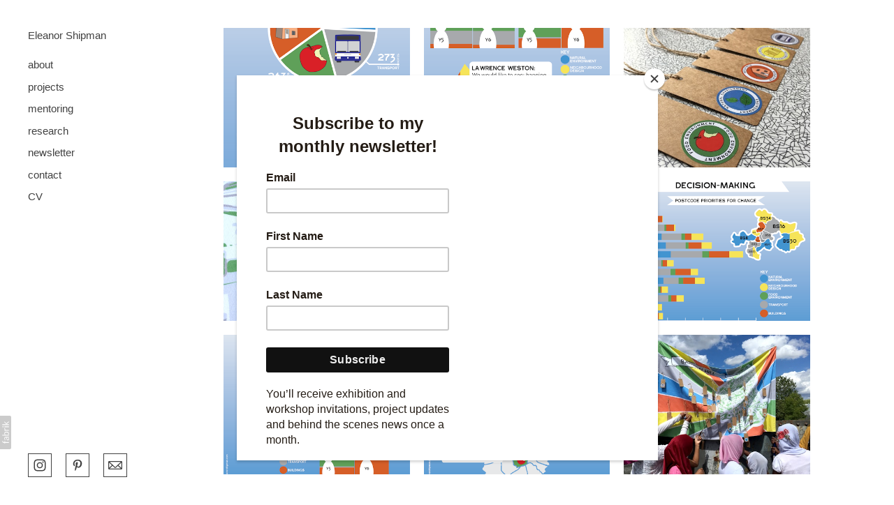

--- FILE ---
content_type: text/html; charset=utf-8
request_url: https://eleanorshipman.com/portfolio/uwe-infographics
body_size: 10657
content:



<!DOCTYPE html>
<html class="no-js custom-fonts" lang="en-GB">
    <head prefix="og: http://ogp.me/ns#">
        <link rel="preconnect" href="https://eleanorshipman.com">
        <link rel="preconnect" href="//static.fabrik.io" />
        <link rel="preconnect" href="//blob.fabrik.io" />
        <meta charset="UTF-8">
        <link rel="canonical" href="https://eleanorshipman.com/portfolio/uwe-infographics" />
        <title>UWE: infographics and design - Eleanor Shipman</title>
        <meta name="description" />
        <meta name="keywords" content="artist, participatory artist, pattern design, residency, participation, climate change, research, community engagement, resilience, crafts, embroidery, sewing, illustration, community, sculpture, public art, social practice, women, feminism, motherhood, birth" />
        <meta name="url" content="https://eleanorshipman.com/portfolio/uwe-infographics" />
        <meta property="og:url" content="https://eleanorshipman.com/portfolio/uwe-infographics" />
        <meta property="og:title" content="UWE: infographics and design" />
        <meta property="og:description" />
        <meta property="og:site_name" content="Eleanor Shipman" />
        <meta property="og:type" content="article" />        
        <meta content="https://static.fabrik.io/xia/f4a7eebc0660dd27.JPG?lossless=1&amp;w=1280&amp;h=1280&amp;fit=max&amp;s=95786ff537b1de889a840384d0b3bdf3" name="twitter:image" /><meta content="https://static.fabrik.io/xia/f4a7eebc0660dd27.JPG?lossless=1&amp;w=1280&amp;h=1280&amp;fit=max&amp;s=95786ff537b1de889a840384d0b3bdf3" property="og:image" /><meta content="image/jpeg" property="og:image:type" /><meta content="https://static.fabrik.io/xia/15bc3da8907fa9e0.png?lossless=1&amp;w=1280&amp;h=1280&amp;fit=max&amp;s=e2eb84f82f3772d213b3e8f073618966" property="og:image" /><meta content="image/png" property="og:image:type" /><meta content="https://static.fabrik.io/xia/66c0a0d91a827d3d.png?lossless=1&amp;w=1280&amp;h=1280&amp;fit=max&amp;s=f50aa7374162f26b824590f261602879" property="og:image" /><meta content="image/png" property="og:image:type" /><meta content="https://static.fabrik.io/xia/41793fb4f329e15a.JPG?lossless=1&amp;w=1280&amp;h=1280&amp;fit=max&amp;s=a0bc0acbb8b789340c598c7ffe5b09f2" property="og:image" /><meta content="image/jpeg" property="og:image:type" />        
        
        <meta name="twitter:card" content="summary_large_image" />

            <link rel="shortcut icon" href="https://static.fabrik.io/xia/60d84c69a4a18287.ico?s=82b2309d40e2f284f51f4e8592bd1627" /> 

            <link rel="apple-touch-icon" href="https://static.fabrik.io/xia/c72641ca386b175e.png?s=d4f95769a8542c8e23f32679967e101d" /> 


        <link href="https://blob.fabrik.io/static/2c96dd/core/fabrik.min.css" rel="stylesheet">


        
        
            <script defer src="https://cloud.umami.is/script.js" data-website-id="059b79ea-6263-4a20-947a-862fbfc8d8ad"></script>
        

        
    <meta name="viewport" content="width=device-width, initial-scale=1.0">

    <style>
        :root {
            --site-title-display: block;
            --site-subtitle-display: block; 
            --site-logo-display: block;
            --brand-text-display: inline-block;
            --thumbnail-subtitle-display: block;
        }
    </style>

    <link href="https://blob.fabrik.io/xia/canvasv2-vars-515990a7bb02e2ba.css" rel="stylesheet" /><link href="https://blob.fabrik.io/static/2c96dd/canvasv2/theme.css" rel="stylesheet" />

    <style>

            @media all and (min-width: 1200px) {
                .grid-link .icon-play {
                    bottom: calc(var(--grid-gutter) / 16 * 1rem);
                    left: calc(var(--grid-gutter) / 16 * 1rem);
                }
            }
                </style>

    

    <script id="mcjs">!function(c,h,i,m,p){m=c.createElement(h),p=c.getElementsByTagName(h)[0],m.async=1,m.src=i,p.parentNode.insertBefore(m,p)}(document,"script","https://chimpstatic.com/mcjs-connected/js/users/a398c353241de2fe296118346/29d264bb14697baee130cf23d.js");</script><script id="mcjs">!function(c,h,i,m,p){m=c.createElement(h),p=c.getElementsByTagName(h)[0],m.async=1,m.src=i,p.parentNode.insertBefore(m,p)}(document,"script","https://chimpstatic.com/mcjs-connected/js/users/a398c353241de2fe296118346/29d264bb14697baee130cf23d.js");</script></head>

    <body class="fab-projects-details fab-portfolio-details fab-projects-details-uwe-infographics fab-portfolio-details-uwe-infographics tpl-projectdetails-lightbox social-icon-family-square-stroke">

        


<div class="side-bar">
    <div class="desktop-header">
        

<a href="/" class="brand brand-text">

    <span class="brand-title">Eleanor Shipman</span>


</a>
    </div>
    <nav>
        
    <ul class="menu">

          <li class="">

                <a href="/pages/about" target="_self">about</a>

          </li>
          <li class=" sub-menu-parent">

                <a href="/portfolio" target="_self" class="sub-menu-link">projects</a>
                <div class="sub-menu">
                    <ul>
                            <li>
                                <a href="/exhibitions" target="_self">exhibitions</a>
                            </li>
                            <li>
                                <a href="/residencies" target="_self">residencies</a>
                            </li>
                            <li>
                                <a href="/participatory-projects" target="_self">participation</a>
                            </li>
                            <li>
                                <a href="/public-art" target="_self">public art</a>
                            </li>
                            <li>
                                <a href="/universities" target="_self">universities</a>
                            </li>
                            <li>
                                <a href="/works-1" target="_self">works</a>
                            </li>
                    </ul>
                </div>

          </li>
          <li class="">

                <a href="/pages/mentoring" target="_self">mentoring</a>

          </li>
          <li class="">

                <a href="/pages/research" target="_self">research</a>

          </li>
          <li class="">

                <a href="http://eepurl.com/gGV3AP" target="_blank">newsletter</a>

          </li>
          <li class="">

                <a href="/pages/contact" target="_self">contact</a>

          </li>
          <li class="">

                <a href="/pages/cv" target="_self">CV</a>

          </li>
    </ul>

    </nav>
</div>

<div class="site-wrap capped-width">

    <header class="mobile-header">
        <div class="brand-wrap">
            

<a href="/" class="brand brand-text">

    <span class="brand-title">Eleanor Shipman</span>


</a>
        </div>
        <div class="mobile-nav-link-wrap">
            <button class="mobile-nav-link icon icon-menu"></button>
        </div>
    </header>

    <main class="main-body">

        

<div class="project-details-page">
    

<div class="sortable">

    <div class="sortable-media">

        <div class="container">
            <div class="row col-xs-1 col-sm-2 col-md-3 col-lg-4 col-xl-5 js-lightbox" data-item-count="9">

                    <div class="col">
                            <a href="https://static.fabrik.io/xia/15bc3da8907fa9e0.png?lossless=1&amp;w=3840&amp;h=5120&amp;fit=max&amp;s=b8c270dfff5fee3700787d4138595551" class="grid-link" >

                                <div class="placeholder ratio-4:3">
            <img alt="UWE: infographics and design" data-src="https://static.fabrik.io/xia/15bc3da8907fa9e0.png?lossless=1&amp;w=720&amp;fit=crop&amp;ar=4:3&amp;s=31cf3bbd964c5eeca96968bbf104538f" data-srcset="https://static.fabrik.io/xia/15bc3da8907fa9e0.png?lossless=1&amp;w=480&amp;fit=crop&amp;ar=4:3&amp;s=129a2bf9b8af5dd7a4ee8eb7b0f67314 480w,https://static.fabrik.io/xia/15bc3da8907fa9e0.png?lossless=1&amp;w=720&amp;fit=crop&amp;ar=4:3&amp;s=31cf3bbd964c5eeca96968bbf104538f 720w,https://static.fabrik.io/xia/15bc3da8907fa9e0.png?lossless=1&amp;w=960&amp;fit=crop&amp;ar=4:3&amp;s=8f52c2b756fe288f7cb05523e8232dcc 960w,https://static.fabrik.io/xia/15bc3da8907fa9e0.png?lossless=1&amp;w=1280&amp;fit=crop&amp;ar=4:3&amp;s=b7319349e3bf720933bba3fc02bbb601 1280w,https://static.fabrik.io/xia/15bc3da8907fa9e0.png?lossless=1&amp;w=1680&amp;fit=crop&amp;ar=4:3&amp;s=1bf3ea4d9be59aca567e7925740dc8c7 1680w,https://static.fabrik.io/xia/15bc3da8907fa9e0.png?lossless=1&amp;w=1920&amp;fit=crop&amp;ar=4:3&amp;s=93c4b2fb68cbb00f5b7541331d47f2c8 1920w,https://static.fabrik.io/xia/15bc3da8907fa9e0.png?lossless=1&amp;w=2560&amp;fit=crop&amp;ar=4:3&amp;s=a9f7a319de7c6864a3994dd8ad4533cc 2560w,https://static.fabrik.io/xia/15bc3da8907fa9e0.png?lossless=1&amp;w=3840&amp;fit=crop&amp;ar=4:3&amp;s=00123da4317f3b48bddbbcbc14dbb188 3840w" data-sizes="auto" class="lazyload"></img>
                                </div>

                                <div class="overlay"></div>
                            </a>
                    </div>
                    <div class="col">
                            <a href="https://static.fabrik.io/xia/66c0a0d91a827d3d.png?lossless=1&amp;w=3840&amp;h=5120&amp;fit=max&amp;s=53bfe90e93a5e2915ed4334cf2842fd7" class="grid-link" >

                                <div class="placeholder ratio-4:3">
            <img alt="UWE: infographics and design" data-src="https://static.fabrik.io/xia/66c0a0d91a827d3d.png?lossless=1&amp;w=720&amp;fit=crop&amp;ar=4:3&amp;s=a1a28aff01fb0b822ed298383e7ab75e" data-srcset="https://static.fabrik.io/xia/66c0a0d91a827d3d.png?lossless=1&amp;w=480&amp;fit=crop&amp;ar=4:3&amp;s=2cfa40e4c84fb33c29a9de4ff01116f9 480w,https://static.fabrik.io/xia/66c0a0d91a827d3d.png?lossless=1&amp;w=720&amp;fit=crop&amp;ar=4:3&amp;s=a1a28aff01fb0b822ed298383e7ab75e 720w,https://static.fabrik.io/xia/66c0a0d91a827d3d.png?lossless=1&amp;w=960&amp;fit=crop&amp;ar=4:3&amp;s=28ef39f607d78c5a3c5ca8dec7b71bfb 960w,https://static.fabrik.io/xia/66c0a0d91a827d3d.png?lossless=1&amp;w=1280&amp;fit=crop&amp;ar=4:3&amp;s=66e6f47f6f6c5eb4a1123f4058591c91 1280w,https://static.fabrik.io/xia/66c0a0d91a827d3d.png?lossless=1&amp;w=1680&amp;fit=crop&amp;ar=4:3&amp;s=5a45290972c6ffd738c6de5da3374b4e 1680w,https://static.fabrik.io/xia/66c0a0d91a827d3d.png?lossless=1&amp;w=1920&amp;fit=crop&amp;ar=4:3&amp;s=7ca42c58e8a4d794e52a07a3394c5547 1920w,https://static.fabrik.io/xia/66c0a0d91a827d3d.png?lossless=1&amp;w=2560&amp;fit=crop&amp;ar=4:3&amp;s=123c89f5ca57c89af7352e2a1a6cb214 2560w,https://static.fabrik.io/xia/66c0a0d91a827d3d.png?lossless=1&amp;w=3840&amp;fit=crop&amp;ar=4:3&amp;s=4b0560dc26ee59dbe9ef561d75371fdb 3840w" data-sizes="auto" class="lazyload"></img>
                                </div>

                                <div class="overlay"></div>
                            </a>
                    </div>
                    <div class="col">
                            <a href="https://static.fabrik.io/xia/41793fb4f329e15a.JPG?lossless=1&amp;w=3840&amp;h=5120&amp;fit=max&amp;s=f57ba57afa5e9178540da864fcf9a7e2" class="grid-link" >

                                <div class="placeholder ratio-4:3">
            <img alt="UWE: infographics and design" data-src="https://static.fabrik.io/xia/41793fb4f329e15a.JPG?lossless=1&amp;w=720&amp;fit=crop&amp;ar=4:3&amp;s=cbe7ab024b6e636b1f70cb412f8166ef" data-srcset="https://static.fabrik.io/xia/41793fb4f329e15a.JPG?lossless=1&amp;w=480&amp;fit=crop&amp;ar=4:3&amp;s=a5bf0c756db40a6e4bcd25bf73b855e7 480w,https://static.fabrik.io/xia/41793fb4f329e15a.JPG?lossless=1&amp;w=720&amp;fit=crop&amp;ar=4:3&amp;s=cbe7ab024b6e636b1f70cb412f8166ef 720w,https://static.fabrik.io/xia/41793fb4f329e15a.JPG?lossless=1&amp;w=960&amp;fit=crop&amp;ar=4:3&amp;s=81e7c46f54b1746e3b67f4b0234f09a2 960w,https://static.fabrik.io/xia/41793fb4f329e15a.JPG?lossless=1&amp;w=1280&amp;fit=crop&amp;ar=4:3&amp;s=c4640d7db5e94002f40899dbda942ae6 1280w,https://static.fabrik.io/xia/41793fb4f329e15a.JPG?lossless=1&amp;w=1680&amp;fit=crop&amp;ar=4:3&amp;s=a491092c308f0b6937e5e14b00e3fc34 1680w,https://static.fabrik.io/xia/41793fb4f329e15a.JPG?lossless=1&amp;w=1920&amp;fit=crop&amp;ar=4:3&amp;s=5a9ecade804c4cc54498715ae03ab786 1920w,https://static.fabrik.io/xia/41793fb4f329e15a.JPG?lossless=1&amp;w=2560&amp;fit=crop&amp;ar=4:3&amp;s=b33d81cd26b2039e87865d77f1096d0e 2560w,https://static.fabrik.io/xia/41793fb4f329e15a.JPG?lossless=1&amp;w=3840&amp;fit=crop&amp;ar=4:3&amp;s=e6ca583e0d7074816d12e69e44f73310 3840w" data-sizes="auto" class="lazyload"></img>
                                </div>

                                <div class="overlay"></div>
                            </a>
                    </div>
                    <div class="col">
                            <a href="https://static.fabrik.io/xia/da0bf55f8d77d505.jpg?lossless=1&amp;w=3840&amp;h=5120&amp;fit=max&amp;s=0a6121f6ad70931670d33f8de5fe2050" class="grid-link" >

                                <div class="placeholder ratio-4:3">
            <img alt="UWE: infographics and design" data-src="https://static.fabrik.io/xia/da0bf55f8d77d505.jpg?lossless=1&amp;w=720&amp;fit=crop&amp;ar=4:3&amp;s=5db77db01cc25a8328cb715e4b78d0fc" data-srcset="https://static.fabrik.io/xia/da0bf55f8d77d505.jpg?lossless=1&amp;w=480&amp;fit=crop&amp;ar=4:3&amp;s=cea4fe82d91e0db2b57631f6cea37af4 480w,https://static.fabrik.io/xia/da0bf55f8d77d505.jpg?lossless=1&amp;w=720&amp;fit=crop&amp;ar=4:3&amp;s=5db77db01cc25a8328cb715e4b78d0fc 720w,https://static.fabrik.io/xia/da0bf55f8d77d505.jpg?lossless=1&amp;w=960&amp;fit=crop&amp;ar=4:3&amp;s=caecebadc54d32a29cf46f093cd7f09e 960w,https://static.fabrik.io/xia/da0bf55f8d77d505.jpg?lossless=1&amp;w=1280&amp;fit=crop&amp;ar=4:3&amp;s=cce4adb9038297b7f647f2668a22ef13 1280w,https://static.fabrik.io/xia/da0bf55f8d77d505.jpg?lossless=1&amp;w=1680&amp;fit=crop&amp;ar=4:3&amp;s=fb12b357b91002767b084ecba8a6c437 1680w,https://static.fabrik.io/xia/da0bf55f8d77d505.jpg?lossless=1&amp;w=1920&amp;fit=crop&amp;ar=4:3&amp;s=1bc89b4bc353f120c1c9e97445424390 1920w,https://static.fabrik.io/xia/da0bf55f8d77d505.jpg?lossless=1&amp;w=2560&amp;fit=crop&amp;ar=4:3&amp;s=a79002ad8fe1300427ea59c7b86ea142 2560w,https://static.fabrik.io/xia/da0bf55f8d77d505.jpg?lossless=1&amp;w=3840&amp;fit=crop&amp;ar=4:3&amp;s=76b98067d576a5de9a76f21342159a57 3840w" data-sizes="auto" class="lazyload"></img>
                                </div>

                                <div class="overlay"></div>
                            </a>
                    </div>
                    <div class="col">
                            <a href="https://static.fabrik.io/xia/9659eb30eaaf2e87.png?lossless=1&amp;w=3840&amp;h=5120&amp;fit=max&amp;s=b616e48c6c31545c9729f2789a296578" class="grid-link" >

                                <div class="placeholder ratio-4:3">
            <img alt="UWE: infographics and design" data-src="https://static.fabrik.io/xia/9659eb30eaaf2e87.png?lossless=1&amp;w=720&amp;fit=crop&amp;ar=4:3&amp;s=68a62390011feb506183775599d55f80" data-srcset="https://static.fabrik.io/xia/9659eb30eaaf2e87.png?lossless=1&amp;w=480&amp;fit=crop&amp;ar=4:3&amp;s=4ee2fed3e2912380d43c7c464e5d2a7b 480w,https://static.fabrik.io/xia/9659eb30eaaf2e87.png?lossless=1&amp;w=720&amp;fit=crop&amp;ar=4:3&amp;s=68a62390011feb506183775599d55f80 720w,https://static.fabrik.io/xia/9659eb30eaaf2e87.png?lossless=1&amp;w=960&amp;fit=crop&amp;ar=4:3&amp;s=c5a9adaf3364961e3a0dd64f6f182a44 960w,https://static.fabrik.io/xia/9659eb30eaaf2e87.png?lossless=1&amp;w=1280&amp;fit=crop&amp;ar=4:3&amp;s=9e58ae9c5120a600ce70b5b294c7d5b9 1280w,https://static.fabrik.io/xia/9659eb30eaaf2e87.png?lossless=1&amp;w=1680&amp;fit=crop&amp;ar=4:3&amp;s=db64f4c434202be4dfc3108747779ccb 1680w,https://static.fabrik.io/xia/9659eb30eaaf2e87.png?lossless=1&amp;w=1920&amp;fit=crop&amp;ar=4:3&amp;s=2fdd33119c7c7b468f31295feaa4144f 1920w,https://static.fabrik.io/xia/9659eb30eaaf2e87.png?lossless=1&amp;w=2560&amp;fit=crop&amp;ar=4:3&amp;s=0bcfd8d94eed770695f52b33dc9afac4 2560w,https://static.fabrik.io/xia/9659eb30eaaf2e87.png?lossless=1&amp;w=3840&amp;fit=crop&amp;ar=4:3&amp;s=d1472807717573797d2b6ac5618b69e3 3840w" data-sizes="auto" class="lazyload"></img>
                                </div>

                                <div class="overlay"></div>
                            </a>
                    </div>
                    <div class="col">
                            <a href="https://static.fabrik.io/xia/603d9820187fcd12.png?lossless=1&amp;w=3840&amp;h=5120&amp;fit=max&amp;s=e16c473c8cac6bc5bfe154c64670aba4" class="grid-link" >

                                <div class="placeholder ratio-4:3">
            <img alt="UWE: infographics and design" data-src="https://static.fabrik.io/xia/603d9820187fcd12.png?lossless=1&amp;w=720&amp;fit=crop&amp;ar=4:3&amp;s=688c86b8d81c2482d58e25ab014b87ff" data-srcset="https://static.fabrik.io/xia/603d9820187fcd12.png?lossless=1&amp;w=480&amp;fit=crop&amp;ar=4:3&amp;s=c0b686c19b5ed6e40ed71b4d1d6c55e2 480w,https://static.fabrik.io/xia/603d9820187fcd12.png?lossless=1&amp;w=720&amp;fit=crop&amp;ar=4:3&amp;s=688c86b8d81c2482d58e25ab014b87ff 720w,https://static.fabrik.io/xia/603d9820187fcd12.png?lossless=1&amp;w=960&amp;fit=crop&amp;ar=4:3&amp;s=4a6d455972c3a5f542f281ffc82a21d7 960w,https://static.fabrik.io/xia/603d9820187fcd12.png?lossless=1&amp;w=1280&amp;fit=crop&amp;ar=4:3&amp;s=69225871777adec19a72e070c2b6cd00 1280w,https://static.fabrik.io/xia/603d9820187fcd12.png?lossless=1&amp;w=1680&amp;fit=crop&amp;ar=4:3&amp;s=ab6543d8b83c4534cb4a2a3f3bbc852f 1680w,https://static.fabrik.io/xia/603d9820187fcd12.png?lossless=1&amp;w=1920&amp;fit=crop&amp;ar=4:3&amp;s=5fde0f8e405706ab3d07ce72d7ec6663 1920w,https://static.fabrik.io/xia/603d9820187fcd12.png?lossless=1&amp;w=2560&amp;fit=crop&amp;ar=4:3&amp;s=4a4159484cab6457c016975c8aac8505 2560w,https://static.fabrik.io/xia/603d9820187fcd12.png?lossless=1&amp;w=3840&amp;fit=crop&amp;ar=4:3&amp;s=b3494e9c095853b51af051534edf251d 3840w" data-sizes="auto" class="lazyload"></img>
                                </div>

                                <div class="overlay"></div>
                            </a>
                    </div>
                    <div class="col">
                            <a href="https://static.fabrik.io/xia/a3fa430dbb579527.png?lossless=1&amp;w=3840&amp;h=5120&amp;fit=max&amp;s=3b4de205eafa852fde630842745875d2" class="grid-link" >

                                <div class="placeholder ratio-4:3">
            <img alt="UWE: infographics and design" data-src="https://static.fabrik.io/xia/a3fa430dbb579527.png?lossless=1&amp;w=720&amp;fit=crop&amp;ar=4:3&amp;s=21dd7102eccd042c150df4c8071ff9b5" data-srcset="https://static.fabrik.io/xia/a3fa430dbb579527.png?lossless=1&amp;w=480&amp;fit=crop&amp;ar=4:3&amp;s=719f80dbb29e4d358932f7fa531c5320 480w,https://static.fabrik.io/xia/a3fa430dbb579527.png?lossless=1&amp;w=720&amp;fit=crop&amp;ar=4:3&amp;s=21dd7102eccd042c150df4c8071ff9b5 720w,https://static.fabrik.io/xia/a3fa430dbb579527.png?lossless=1&amp;w=960&amp;fit=crop&amp;ar=4:3&amp;s=5b3faa41c7431d9b455da5b4fc9d3404 960w,https://static.fabrik.io/xia/a3fa430dbb579527.png?lossless=1&amp;w=1280&amp;fit=crop&amp;ar=4:3&amp;s=3041fec291d0973ac683e66ad4544ccc 1280w,https://static.fabrik.io/xia/a3fa430dbb579527.png?lossless=1&amp;w=1680&amp;fit=crop&amp;ar=4:3&amp;s=2eb38de88412bc6bb26e852062aa4869 1680w,https://static.fabrik.io/xia/a3fa430dbb579527.png?lossless=1&amp;w=1920&amp;fit=crop&amp;ar=4:3&amp;s=ca6e7ee95c1f175ab0bf738f585f9343 1920w,https://static.fabrik.io/xia/a3fa430dbb579527.png?lossless=1&amp;w=2560&amp;fit=crop&amp;ar=4:3&amp;s=280df9de5346465861f005f5aafe51f8 2560w,https://static.fabrik.io/xia/a3fa430dbb579527.png?lossless=1&amp;w=3840&amp;fit=crop&amp;ar=4:3&amp;s=5fd74d31a3bb1fe282e47e46e3ca4335 3840w" data-sizes="auto" class="lazyload"></img>
                                </div>

                                <div class="overlay"></div>
                            </a>
                    </div>
                    <div class="col">
                            <a href="https://static.fabrik.io/xia/5ef109bae8d5edd7.png?lossless=1&amp;w=3840&amp;h=5120&amp;fit=max&amp;s=9e41e01359a264d29c2ad59f8a4b98f9" class="grid-link" >

                                <div class="placeholder ratio-4:3">
            <img alt="UWE: infographics and design" data-src="https://static.fabrik.io/xia/5ef109bae8d5edd7.png?lossless=1&amp;w=720&amp;fit=crop&amp;ar=4:3&amp;s=d1cc28097a00f496cc20baf44e5a2946" data-srcset="https://static.fabrik.io/xia/5ef109bae8d5edd7.png?lossless=1&amp;w=480&amp;fit=crop&amp;ar=4:3&amp;s=247708dee46cb5d59b675feaaf2d49a0 480w,https://static.fabrik.io/xia/5ef109bae8d5edd7.png?lossless=1&amp;w=720&amp;fit=crop&amp;ar=4:3&amp;s=d1cc28097a00f496cc20baf44e5a2946 720w,https://static.fabrik.io/xia/5ef109bae8d5edd7.png?lossless=1&amp;w=960&amp;fit=crop&amp;ar=4:3&amp;s=d1dea8d284ab544372caf605270febeb 960w,https://static.fabrik.io/xia/5ef109bae8d5edd7.png?lossless=1&amp;w=1280&amp;fit=crop&amp;ar=4:3&amp;s=1ba2e10f2ef4d50bf7ccc4ef4970e86b 1280w,https://static.fabrik.io/xia/5ef109bae8d5edd7.png?lossless=1&amp;w=1680&amp;fit=crop&amp;ar=4:3&amp;s=9ba3d763374ccd6220541caed002b8de 1680w,https://static.fabrik.io/xia/5ef109bae8d5edd7.png?lossless=1&amp;w=1920&amp;fit=crop&amp;ar=4:3&amp;s=d4af797045a96b6d512048f254180f57 1920w,https://static.fabrik.io/xia/5ef109bae8d5edd7.png?lossless=1&amp;w=2560&amp;fit=crop&amp;ar=4:3&amp;s=f62bafb744ab885c3acd4413fcdfd43f 2560w,https://static.fabrik.io/xia/5ef109bae8d5edd7.png?lossless=1&amp;w=3840&amp;fit=crop&amp;ar=4:3&amp;s=e97cf5f727dfa4bb8addcedd345a0e1b 3840w" data-sizes="auto" class="lazyload"></img>
                                </div>

                                <div class="overlay"></div>
                            </a>
                    </div>
                    <div class="col">
                            <a href="https://static.fabrik.io/xia/37ce09251fd6defb.jpg?lossless=1&amp;w=3840&amp;h=5120&amp;fit=max&amp;s=d90367f9249dc1e0f097545a94b7a1e9" class="grid-link" >

                                <div class="placeholder ratio-4:3">
            <img alt="UWE: infographics and design" data-src="https://static.fabrik.io/xia/37ce09251fd6defb.jpg?lossless=1&amp;w=720&amp;fit=crop&amp;ar=4:3&amp;s=83209da32efdc933c8dc5aedad0550cf" data-srcset="https://static.fabrik.io/xia/37ce09251fd6defb.jpg?lossless=1&amp;w=480&amp;fit=crop&amp;ar=4:3&amp;s=c24367e8580db69becc1c39b38ea2774 480w,https://static.fabrik.io/xia/37ce09251fd6defb.jpg?lossless=1&amp;w=720&amp;fit=crop&amp;ar=4:3&amp;s=83209da32efdc933c8dc5aedad0550cf 720w,https://static.fabrik.io/xia/37ce09251fd6defb.jpg?lossless=1&amp;w=960&amp;fit=crop&amp;ar=4:3&amp;s=22028315c431c2457f2d365de5457289 960w,https://static.fabrik.io/xia/37ce09251fd6defb.jpg?lossless=1&amp;w=1280&amp;fit=crop&amp;ar=4:3&amp;s=c918f5440e0366b622ce02a41675d5c3 1280w,https://static.fabrik.io/xia/37ce09251fd6defb.jpg?lossless=1&amp;w=1680&amp;fit=crop&amp;ar=4:3&amp;s=933633ffb9fd720e476bcb727f7d9cbc 1680w,https://static.fabrik.io/xia/37ce09251fd6defb.jpg?lossless=1&amp;w=1920&amp;fit=crop&amp;ar=4:3&amp;s=a69f7aae61b71b933398cd34603884a3 1920w,https://static.fabrik.io/xia/37ce09251fd6defb.jpg?lossless=1&amp;w=2560&amp;fit=crop&amp;ar=4:3&amp;s=2c75d54dc5ed34c2d34b5b0edac80d7a 2560w,https://static.fabrik.io/xia/37ce09251fd6defb.jpg?lossless=1&amp;w=3840&amp;fit=crop&amp;ar=4:3&amp;s=ca5396663231d5dd391c7d9fe4d0312d 3840w" data-sizes="auto" class="lazyload"></img>
                                </div>

                                <div class="overlay"></div>
                            </a>
                    </div>

            </div>
        </div>

    </div>

    <div class="sortable-info">

        <div class="project-info-wrap">
            

<div class="project-info">
    <div class="project-info-inner">

        <h1 class="project-title text-secondary">UWE: infographics and design</h1>


            <h2 class="project-portfolio text-primary">
                <a href="/universities">universities</a>
            </h2>

            <div class="project-description editor-content">
                <p>UWE (the University of the West of England)&nbsp;commissioned this infographic series to share the research findings of their project UPSTREAM, exploring public health and urban planning.&nbsp;</p>
<p>I&nbsp;worked on this project facilitating participatory art projects and creative consultations so the logo reflected the previous design work seen on fabric banners, stickers and more.&nbsp;</p>
<p>See the residency and other creative involvement in the project <a href="http://eleanorshipman.com/portfolio/our-city-our-health-residency" target="_blank">here</a>.&nbsp;</p>
            </div>

    </div>
</div>
        </div>

    </div>

</div>

<div class="project-info-wrap">
    

<div class="project-footer">


</div>

</div>

</div>



            <div class="copyright">
                All images and content unless otherwise stated are copyright: Eleanor Shipman.
            </div>
    </main>

</div>

<footer class="main-footer">
    <div class="main-footer-inner">
        


        <ul class="site-links"><li><a href="https://www.instagram.com/ellieshipman/" target="_blank" title="Instagram"><span>Instagram</span><svg class="social-icon icon-instagram" viewBox="0 0 32 32"><path class="classic" d="M16 9.032C13.73 9.032 13.462 9.04 12.566 9.081 11.738 9.119 11.288 9.258 10.988 9.374 10.592 9.528 10.308 9.713 10.011 10.01 9.713 10.307 9.529 10.59 9.375 10.987 9.258 11.286 9.12 11.736 9.082 12.565 9.041 13.462 9.032 13.73 9.032 16S9.04 18.538 9.081 19.436C9.119 20.264 9.258 20.714 9.374 21.014A2.638 2.638 0 0010.01 21.991 2.618 2.618 0 0010.987 22.627C11.286 22.744 11.736 22.882 12.565 22.92 13.461 22.961 13.73 22.97 16 22.97S18.539 22.961 19.435 22.92C20.263 22.882 20.713 22.743 21.013 22.627A2.638 2.638 0 0021.99 21.991C22.288 21.694 22.472 21.411 22.626 21.014 22.743 20.715 22.881 20.265 22.919 19.436 22.96 18.539 22.969 18.271 22.969 16.001S22.96 13.462 22.919 12.566C22.881 11.738 22.742 11.288 22.626 10.988 22.472 10.592 22.287 10.308 21.99 10.011 21.693 9.713 21.41 9.529 21.013 9.375 20.714 9.258 20.264 9.12 19.435 9.082 18.538 9.041 18.27 9.032 16 9.032M16 7.5C18.308 7.5 18.598 7.51 19.505 7.551 20.409 7.592 21.027 7.736 21.568 7.946A4.161 4.161 0 0123.074 8.926 4.175 4.175 0 0124.054 10.432C24.264 10.972 24.408 11.59 24.449 12.495 24.49 13.402 24.5 13.692 24.5 16S24.49 18.598 24.449 19.505C24.408 20.409 24.264 21.027 24.054 21.568 23.837 22.127 23.547 22.601 23.074 23.074A4.175 4.175 0 0121.568 24.054C21.028 24.264 20.41 24.408 19.505 24.449 18.598 24.49 18.308 24.5 16 24.5S13.402 24.49 12.495 24.449C11.591 24.408 10.973 24.264 10.432 24.054 9.873 23.837 9.399 23.547 8.926 23.074 8.454 22.601 8.163 22.127 7.946 21.568 7.736 21.028 7.592 20.41 7.551 19.505 7.51 18.598 7.5 18.308 7.5 16S7.51 13.402 7.551 12.495C7.592 11.591 7.736 10.973 7.946 10.432A4.161 4.161 0 018.926 8.926 4.175 4.175 0 0110.432 7.946C10.972 7.736 11.59 7.592 12.495 7.551 13.402 7.51 13.692 7.5 16 7.5ZM16 11.635A4.365 4.365 0 0116 20.365 4.365 4.365 0 1116 11.635ZM16 18.833A2.833 2.833 0 0016 13.167 2.833 2.833 0 1016 18.833ZM20.537 10.443A1.02 1.02 0 0120.537 12.483 1.02 1.02 0 1120.537 10.443Z"></path><path class="knockout" d="M16 9.032C13.73 9.032 13.462 9.04 12.566 9.081 11.738 9.119 11.288 9.258 10.988 9.374 10.592 9.528 10.308 9.713 10.011 10.01 9.713 10.307 9.529 10.59 9.375 10.987 9.258 11.286 9.12 11.736 9.082 12.565 9.041 13.462 9.032 13.73 9.032 16S9.04 18.538 9.081 19.436C9.119 20.264 9.258 20.714 9.374 21.014A2.638 2.638 0 0010.01 21.991 2.618 2.618 0 0010.987 22.627C11.286 22.744 11.736 22.882 12.565 22.92 13.461 22.961 13.73 22.97 16 22.97S18.539 22.961 19.435 22.92C20.263 22.882 20.713 22.743 21.013 22.627A2.638 2.638 0 0021.99 21.991C22.288 21.694 22.472 21.411 22.626 21.014 22.743 20.715 22.881 20.265 22.919 19.436 22.96 18.539 22.969 18.271 22.969 16.001S22.96 13.462 22.919 12.566C22.881 11.738 22.742 11.288 22.626 10.988 22.472 10.592 22.287 10.308 21.99 10.011 21.693 9.713 21.41 9.529 21.013 9.375 20.714 9.258 20.264 9.12 19.435 9.082 18.538 9.041 18.27 9.032 16 9.032M16 7.5C18.308 7.5 18.598 7.51 19.505 7.551 20.409 7.592 21.027 7.736 21.568 7.946A4.161 4.161 0 0123.074 8.926 4.175 4.175 0 0124.054 10.432C24.264 10.972 24.408 11.59 24.449 12.495 24.49 13.402 24.5 13.692 24.5 16S24.49 18.598 24.449 19.505C24.408 20.409 24.264 21.027 24.054 21.568 23.837 22.127 23.547 22.601 23.074 23.074A4.175 4.175 0 0121.568 24.054C21.028 24.264 20.41 24.408 19.505 24.449 18.598 24.49 18.308 24.5 16 24.5S13.402 24.49 12.495 24.449C11.591 24.408 10.973 24.264 10.432 24.054 9.873 23.837 9.399 23.547 8.926 23.074 8.454 22.601 8.163 22.127 7.946 21.568 7.736 21.028 7.592 20.41 7.551 19.505 7.51 18.598 7.5 18.308 7.5 16S7.51 13.402 7.551 12.495C7.592 11.591 7.736 10.973 7.946 10.432A4.161 4.161 0 018.926 8.926 4.175 4.175 0 0110.432 7.946C10.972 7.736 11.59 7.592 12.495 7.551 13.402 7.51 13.692 7.5 16 7.5ZM16 11.635A4.365 4.365 0 0116 20.365 4.365 4.365 0 1116 11.635ZM16 18.833A2.833 2.833 0 0016 13.167 2.833 2.833 0 1016 18.833ZM20.537 10.443A1.02 1.02 0 0120.537 12.483 1.02 1.02 0 1120.537 10.443ZM0 0V32H32V0H0Z"></path></svg></a></li><li><a href="https://www.pinterest.co.uk/eleanorshipman" target="_blank" title="Pinterest"><span>Pinterest</span><svg class="social-icon icon-pinterest" viewBox="0 0 32 32"><path class="classic" d="M16.384 7.869c3.586 0 5.938 2.621 5.938 5.243 0 3.701-2.043 6.438-5.05 6.438-1.001 0-1.966-.539-2.274-1.156 0 0-.54 2.158-.655 2.583-.423 1.503-1.62 2.968-1.696 3.084-.076.117-.231.077-.231-.038 0-.193-.309-2.044.038-3.547.154-.732 1.195-5.089 1.195-5.089s-.308-.578-.308-1.465c0-1.388.81-2.429 1.813-2.429.848 0 1.273.617 1.273 1.388 0 .848-.54 2.121-.81 3.316-.231 1.003.502 1.813 1.465 1.813 1.774 0 2.969-2.275 2.969-4.974 0-2.043-1.388-3.586-3.894-3.586-2.854 0-4.627 2.12-4.627 4.472 0 .848.231 1.388.618 1.85.153.232.192.309.115.54-.038.193-.155.616-.193.771-.038.231-.232.308-.463.231-1.311-.54-1.928-1.967-1.928-3.586 0-2.66 2.274-5.86 6.708-5.86h-.003Z"></path><path class="knockout" d="M16.384 7.869c3.586 0 5.938 2.621 5.938 5.243 0 3.701-2.043 6.438-5.05 6.438-1.001 0-1.966-.539-2.274-1.156 0 0-.54 2.158-.655 2.583-.423 1.503-1.62 2.968-1.696 3.084-.076.117-.231.077-.231-.038 0-.193-.309-2.044.038-3.547.154-.732 1.195-5.089 1.195-5.089s-.308-.578-.308-1.465c0-1.388.81-2.429 1.813-2.429.848 0 1.273.617 1.273 1.388 0 .848-.54 2.121-.81 3.316-.231 1.003.502 1.813 1.465 1.813 1.774 0 2.969-2.275 2.969-4.974 0-2.043-1.388-3.586-3.894-3.586-2.854 0-4.627 2.12-4.627 4.472 0 .848.231 1.388.618 1.85.153.232.192.309.115.54-.038.193-.155.616-.193.771-.038.231-.232.308-.463.231-1.311-.54-1.928-1.967-1.928-3.586 0-2.66 2.274-5.86 6.708-5.86h-.003ZM0 0V32H32V0H0Z"></path></svg></a></li><li><a href="mailto:ellie@ellieshipman.com" title="Email"><span>Email</span><svg class="social-icon icon-email" viewBox="0 0 32 32"><path class="classic" d="M24.732 19.73V12.236L20.74 16.063 24.732 19.73ZM8.02 20.678H23.845L19.801 16.962 17.371 19.292C16.638 19.914 15.491 19.914 14.789 19.344L12.144 16.866 8.02 20.678ZM7.268 12.3V19.604L11.194 15.977 7.268 12.3ZM23.809 11.32H8.121L15.601 18.327C15.826 18.505 16.278 18.513 16.549 18.285L23.809 11.321ZM24.742 10C25.436 10 26 10.587 26 11.31V20.689C26 21.411 25.436 22 24.742 22H7.258C6.564 22 6 21.411 6 20.688V11.31C6 10.587 6.564 10 7.258 10H24.742Z"></path><path class="knockout" d="M24.732 19.73V12.236L20.74 16.063 24.732 19.73ZM8.02 20.678H23.845L19.801 16.962 17.371 19.292C16.638 19.914 15.491 19.914 14.789 19.344L12.144 16.866 8.02 20.678ZM7.268 12.3V19.604L11.194 15.977 7.268 12.3ZM23.809 11.32H8.121L15.601 18.327C15.826 18.505 16.278 18.513 16.549 18.285L23.809 11.321ZM24.742 10C25.436 10 26 10.587 26 11.31V20.689C26 21.411 25.436 22 24.742 22H7.258C6.564 22 6 21.411 6 20.688V11.31C6 10.587 6.564 10 7.258 10H24.742ZM0 0V32H32V0H0Z"></path></svg></a></li></ul>

            <div class="copyright">
                All images and content unless otherwise stated are copyright: Eleanor Shipman.
            </div>
    </div>
</footer>






            
<a class="fabrik-tag " href="https://fabrik.io/?utm_source=eleanorshipman.com&amp;utm_campaign=fabrik-websites&amp;utm_medium=website&amp;utm_content=fabrik-tag" target="_blank" title="Created with Fabrik">
    <svg xmlns="http://www.w3.org/2000/svg" xmlns:xlink="http://www.w3.org/1999/xlink" version="1.1" x="0px" y="0px" viewBox="0 0 16 48" enable-background="new 0 0 16 48" xml:space="preserve">
        <path class="tag-bg" d="M16 1.994l0 44.012c-0.003 1.097 -0.901 1.994 -1.999 1.994l-14.001 0l0 -48l14.001 0c1.098 0 1.996 0.897 1.999 1.994Z" />
        <path fill="#FFFFFF" d="M6.326 9.496c-0.043 -0.063 -0.064 -0.148 -0.064 -0.254l0 -1.083c0 0 2.393 2.245 2.695 2.529c-0.229 0.181 -0.51 0.403 -0.553 0.437c-0.044 0.035 -0.23 0.116 -0.296 0.068l-1.617 -1.506c-0.068 -0.063 -0.123 -0.127 -0.165 -0.191ZM12.712 15.298l-6.45 0l0 1.133l6.45 0l0 -1.133ZM6.332 20.623c-0.047 0.047 -0.07 0.132 -0.07 0.255l0 0.649l6.45 0l0 -1.133l-4.107 0c-0.437 -0.178 -0.77 -0.4 -1 -0.665c-0.229 -0.265 -0.344 -0.595 -0.344 -0.99c0 -0.221 0.02 -0.393 0.06 -0.516c0.04 -0.123 0.06 -0.214 0.06 -0.274c0 -0.102 -0.053 -0.168 -0.159 -0.197l-0.847 -0.146c-0.072 0.123 -0.128 0.257 -0.169 0.401c-0.04 0.144 -0.06 0.306 -0.06 0.484c0 0.437 0.126 0.818 0.379 1.143c0.253 0.325 0.604 0.597 1.054 0.818l-1.006 0.076c-0.114 0.017 -0.194 0.049 -0.241 0.095ZM12.712 12.338l-9.379 0l0 1.14l9.378 0l0 -1.14l0.001 0ZM8.267 11.341l0.098 0.094l0.504 0.448c0.251 0.169 0.47 0.135 0.944 -0.241c0.001 -0.001 0.003 -0.002 0.004 -0.003c0.01 -0.007 2.672 -2.142 2.672 -2.142c0.076 -0.059 0.133 -0.122 0.169 -0.188c0.036 -0.066 0.054 -0.145 0.054 -0.239l0 -1.07c0 0 -4.066 3.216 -4.146 3.276c-0.08 0.06 -0.238 0.123 -0.299 0.065ZM7.211 36.014l-0.822 0l0 1.865l-0.592 0c-0.276 0 -0.507 -0.031 -0.694 -0.092c-0.187 -0.061 -0.337 -0.15 -0.452 -0.264c-0.115 -0.115 -0.197 -0.251 -0.248 -0.411c-0.051 -0.159 -0.076 -0.336 -0.076 -0.532l0 -0.197c0 -0.123 -0.008 -0.219 -0.026 -0.286c-0.017 -0.068 -0.068 -0.104 -0.153 -0.108l-0.567 -0.025c-0.085 0.246 -0.127 0.514 -0.127 0.802c0 0.34 0.051 0.645 0.153 0.917c0.102 0.272 0.251 0.504 0.449 0.697c0.197 0.193 0.439 0.342 0.726 0.446c0.286 0.104 0.614 0.156 0.984 0.156l0.624 0l0 1.018l0.465 0c0.085 0 0.15 -0.029 0.194 -0.086c0.044 -0.057 0.077 -0.13 0.099 -0.22l0.083 -0.713l5.482 0l0 -1.14l-5.502 0l0 -1.827ZM12.75 32.815c0.042 0.202 0.064 0.426 0.064 0.672c0 0.25 -0.035 0.485 -0.105 0.704c-0.07 0.219 -0.176 0.409 -0.316 0.57c-0.14 0.161 -0.318 0.29 -0.534 0.385c-0.215 0.095 -0.47 0.143 -0.763 0.143c-0.255 0 -0.502 -0.07 -0.738 -0.21c-0.236 -0.14 -0.446 -0.366 -0.629 -0.678c-0.183 -0.312 -0.333 -0.72 -0.451 -1.226c-0.117 -0.505 -0.176 -1.123 -0.176 -1.853l-0.506 0c-0.504 0 -0.885 0.107 -1.144 0.322c-0.258 0.214 -0.388 0.532 -0.388 0.952c0 0.276 0.035 0.508 0.105 0.697c0.07 0.189 0.149 0.352 0.236 0.49c0.087 0.138 0.166 0.257 0.236 0.357c0.07 0.1 0.105 0.198 0.105 0.296c0 0.076 -0.02 0.143 -0.06 0.201c-0.04 0.057 -0.09 0.103 -0.15 0.137l-0.363 0.204c-0.344 -0.357 -0.601 -0.741 -0.77 -1.152c-0.17 -0.412 -0.255 -0.868 -0.255 -1.369c0 -0.361 0.059 -0.681 0.178 -0.961c0.119 -0.28 0.284 -0.516 0.497 -0.707c0.212 -0.191 0.469 -0.335 0.77 -0.433c0.301 -0.098 0.633 -0.146 0.993 -0.146l4.126 0l0 0.503c0 0.11 -0.017 0.2 -0.051 0.267c-0.034 0.068 -0.106 0.113 -0.216 0.134l-0.598 0.127c0.153 0.17 0.29 0.335 0.411 0.497c0.121 0.161 0.223 0.331 0.306 0.509c0.083 0.178 0.144 0.367 0.186 0.568ZM12.018 33.149c0 -0.199 -0.02 -0.382 -0.06 -0.548c-0.04 -0.166 -0.098 -0.322 -0.172 -0.468c-0.074 -0.146 -0.164 -0.286 -0.271 -0.42c-0.106 -0.134 -0.227 -0.264 -0.363 -0.392l-1.331 0c0 0.522 0.033 0.966 0.099 1.331c0.066 0.365 0.153 0.662 0.259 0.891c0.107 0.229 0.233 0.396 0.378 0.5c0.145 0.104 0.307 0.156 0.487 0.156c0.171 0 0.318 -0.028 0.442 -0.083c0.124 -0.055 0.225 -0.129 0.304 -0.223c0.079 -0.093 0.137 -0.204 0.173 -0.331c0.037 -0.126 0.055 -0.264 0.055 -0.413ZM12.712 28.607l-9.379 0l0 -1.14l3.858 0c-0.31 -0.267 -0.559 -0.574 -0.748 -0.92c-0.188 -0.345 -0.283 -0.741 -0.283 -1.187c0 -0.374 0.07 -0.711 0.21 -1.012c0.14 -0.301 0.349 -0.558 0.627 -0.77c0.278 -0.212 0.622 -0.376 1.031 -0.49c0.41 -0.115 0.882 -0.172 1.417 -0.172c0.475 0 0.918 0.064 1.328 0.191c0.41 0.127 0.764 0.311 1.063 0.551c0.299 0.24 0.535 0.533 0.707 0.879c0.172 0.346 0.258 0.735 0.258 1.168c0 0.416 -0.081 0.769 -0.242 1.06c-0.161 0.291 -0.386 0.544 -0.675 0.761l0.586 0.057c0.161 0.034 0.242 0.132 0.242 0.293l0 0.731ZM11.75 26.79c0.115 -0.248 0.172 -0.525 0.172 -0.831c0 -0.603 -0.214 -1.065 -0.643 -1.388c-0.429 -0.323 -1.04 -0.484 -1.834 -0.484c-0.42 0 -0.781 0.037 -1.082 0.111c-0.301 0.074 -0.549 0.181 -0.742 0.322c-0.193 0.14 -0.334 0.312 -0.423 0.516c-0.089 0.204 -0.134 0.435 -0.134 0.694c0 0.369 0.085 0.693 0.255 0.971c0.17 0.278 0.41 0.534 0.719 0.767l3.12 0c0.28 -0.204 0.478 -0.43 0.592 -0.678ZM4.547 15.104c-0.095 -0.044 -0.198 -0.067 -0.308 -0.067c-0.11 0 -0.215 0.022 -0.314 0.067c-0.099 0.044 -0.186 0.104 -0.26 0.178c-0.074 0.074 -0.132 0.16 -0.175 0.257c-0.042 0.097 -0.063 0.201 -0.063 0.311c0 0.11 0.021 0.213 0.063 0.308c0.042 0.095 0.101 0.18 0.175 0.254c0.074 0.074 0.161 0.132 0.26 0.175c0.099 0.042 0.204 0.063 0.314 0.063c0.11 0 0.213 -0.021 0.308 -0.063c0.095 -0.042 0.18 -0.1 0.254 -0.175c0.074 -0.074 0.132 -0.159 0.175 -0.254c0.042 -0.095 0.063 -0.198 0.063 -0.308c0 -0.11 -0.021 -0.214 -0.063 -0.311c-0.042 -0.097 -0.1 -0.183 -0.175 -0.257c-0.074 -0.074 -0.159 -0.133 -0.254 -0.178Z" />
    </svg>
</a>


        
    <script src="//ajax.googleapis.com/ajax/libs/jquery/1.12.4/jquery.min.js"></script>
    <script>
        window.jQuery || document.write('<script src="https://blob.fabrik.io/static/2c96dd/core/jquery.min.js"><\/script>')
        $.noConflict();
    </script>
    <script src="https://blob.fabrik.io/static/2c96dd/core/fabrik.min.js"></script>
    <script src="https://blob.fabrik.io/static/2c96dd/canvasv2/canvasv2.min.js"></script>
    


    <script>var fontConfig = [
  {
    "provider": "google",
    "fonts": [
      "EB\u002BGaramond:400,500,600,700,800"
    ],
    "fontLoaders": [
      "EB\u002BGaramond:wght@400"
    ]
  }
]; fabrik.loadWebFonts(fontConfig);</script><script>fabrik.init();</script><!-- Created with Fabrik - fabrik.io --><!-- 747a4836d0f4 - 3.0.141+2c96dd5ecab6da9454bee0773d9b7d02c1cb5503 --></body>
</html> 

--- FILE ---
content_type: text/css
request_url: https://blob.fabrik.io/xia/canvasv2-vars-515990a7bb02e2ba.css
body_size: 472
content:
:root{--background-color:#fff;--background-color-alt:#fff;--sidebar-color:#414141;--placeholder-bg:#eaeaea;--side-padding:40;--top-padding:40;--focus-color:#00a8ff;--link-hover-color:#00a8ff;--site-logo-show:true;--site-logo-max-width:200px;--site-title-show:true;--site-title-font-family:"Gill Sans","Gill Sans MT",Calibri,sans-serif;--site-title-font-weight:400;--site-title-font-multiplier:1.5;--site-title-line-height:1.4;--site-title-font-style:normal;--site-title-text-transform:none;--site-title-letter-space:0px;--site-title-color:#414141;--site-subtitle-show:true;--site-subtitle-font-family:"EB Garamond",Garamond,Baskerville,"Baskerville Old Face","Hoefler Text","Times New Roman",serif;--site-subtitle-font-weight:400;--site-subtitle-font-multiplier:1.5;--site-subtitle-line-height:1.4;--site-subtitle-font-style:normal;--site-subtitle-text-transform:none;--site-subtitle-letter-space:0px;--site-subtitle-color:#414141;--site-menu-font-family:"Gill Sans","Gill Sans MT",Calibri,sans-serif;--site-menu-font-weight:400;--site-menu-font-multiplier:1.5;--site-menu-line-height:1.4;--site-menu-font-style:normal;--site-menu-text-transform:none;--site-menu-letter-space:0px;--site-menu-font-color:#414141;--font-secondary-family:"Gill Sans","Gill Sans MT",Calibri,sans-serif;--font-secondary-weight:400;--font-secondary-mutiplier:1.8;--font-secondary-line-height:1.6;--title-font-style:normal;--title-text-transform:none;--title-letter-spacing:0px;--secondary-color:#414141;--font-primary-family:"Gill Sans","Gill Sans MT",Calibri,sans-serif;--font-primary-weight:400;--font-primary-mutiplier:1.5;--font-primary-line-height:1.4;--copy-font-style:normal;--copy-text-transform:none;--copy-letter-spacing:0px;--primary-color:#414141;--tag-font-family:"Gill Sans","Gill Sans MT",Calibri,sans-serif;--tag-font-weight:400;--tag-font-multiplier:1.2;--tag-line-height:1.28;--tag-font-style:normal;--tag-text-transform:none;--tag-letter-spacing:0px;--tag-color:#414141;--overlay-bg:#ffe600;--overlay-opacity:.9;--focus-color-alt:#fff;--overlay-inset:0;--grid-gutter:20;--lg-bg-colour:#fff;--lg-bg-opacity:.9;--lg-icon-colour:#414141;--social-icon-family:square-stroke;--profile-link-color:#414141;--profile-link-hover-color:#00a8ff;--homepage_cover-message-font-multiplier:5;--homepage_cover-message-font-color:#fff;--homepage_cover-message-line-height:1.3;--featuredthumbnails-info-position:1;--featuredspotlight-info-position:1;--thumbnails-info-position:1;--spotlight-info-position:1;--stacked-info-position:1;--projectdetails_stacked-media-position:0;--projectdetails_video-media-position:0;--projectdetails_gallery-media-position:0;--projectdetails_lightbox-media-position:0;--projectdetails_slideshow-media-position:0;--projectdetails_spotlight-media-position:0;--projectdetails_justified-media-position:0}